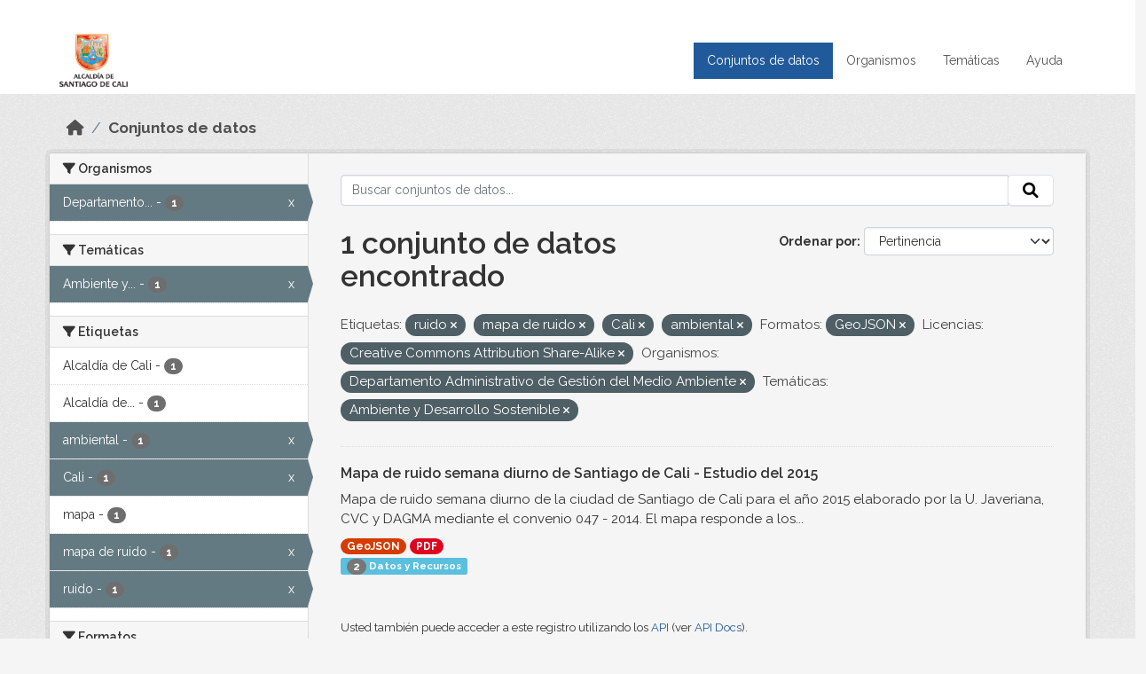

--- FILE ---
content_type: text/html; charset=utf-8
request_url: https://datos.cali.gov.co/dataset?tags=ruido&res_format=GeoJSON&tags=mapa+de+ruido&license_id=cc-by-sa&organization=departamento-administrativo-de-gestion-del-medio-ambiente&tags=Cali&tags=ambiental&groups=ambiente-y-desarrollo-sostenible
body_size: 46306
content:
<!DOCTYPE html>
<!--[if IE 9]> <html lang="es" class="ie9"> <![endif]-->
<!--[if gt IE 8]><!--> <html lang="es"  > <!--<![endif]-->
  <head>
    <meta charset="utf-8" />
      <meta name="csrf_field_name" content="_csrf_token" />
      <meta name="_csrf_token" content="IjVlYjBmYjRiMzVmZDI2NTA3MDI1OTAxOGI5MzIwYTliNGQ5MTAxNDYi.aXPjHw.nDht6Rc481YNXK7veE3aJpgE6GY" />

      <meta name="generator" content="ckan 2.10.4" />
      <meta name="viewport" content="width=device-width, initial-scale=1.0">
    <title>Conjunto de datos - Datos Abiertos Cali</title>

    
    
    <link rel="shortcut icon" href="/img/favicon.ico" />
    
    
        <!-- Google tag (gtag.js) -->
<script async src="https://www.googletagmanager.com/gtag/js?id=G-2GPXESL37B"></script>
<script>
 window.dataLayer = window.dataLayer || [];
 function gtag(){dataLayer.push(arguments);}

 gtag('set', 'linker', );
 gtag('js', new Date());

 gtag('config', 'G-2GPXESL37B', {
     anonymize_ip: true,
     linker: {
         domains: []
     }
 });
</script>
    

  
  
      
      
      
    
  
  

  


    
      
      
    

    
    <link href="/webassets/base/1c87a999_main.css" rel="stylesheet"/>
<link href="/webassets/webassets-external/57f7216b780409588d6765cfa4db3c8a_custom.css" rel="stylesheet"/>
<link href="/css/rating.css" rel="stylesheet"/>
<link href="/webassets/ckanext-activity/6ac15be0_activity.css" rel="stylesheet"/>
    
  </head>

  
  <body data-site-root="https://datos.cali.gov.co/" data-locale-root="https://datos.cali.gov.co/" >

    
    <div class="visually-hidden-focusable"><a href="#content">Skip to main content</a></div>
  

  
    

<header class="account-masthead">
  <div class="container">
    
    
    
  </div>
</header>

<header class="navbar navbar-expand-lg navbar-static-top masthead">
    
  <div class="container">
    <div class="row row-cols-md-2 w-100">
      <hgroup class="header-image navbar-left col">
        
        <a class="logo" href="/">
        <!--
          <img class="image-header" src="/img/lema-alcaldia-cali.png" alt="Datos Abiertos - Alcaldía de Santiago de Cali"
              title="Alcaldía de Santiago de Cali">
        -->
          <img class="image-header" src="/img/logo-alcaldia-cali.png" alt="Datos Abiertos - Alcaldía de Santiago de Cali"
              title="Alcaldía de Santiago de Cali">
          <span class="title-header sr-only">Datos Abiertos</span>
        </a>
        
      </hgroup>
      <di class="col text-end">
        <button class="navbar-toggler" type="button" data-bs-toggle="collapse" data-bs-target="#navbarSupportedContent" aria-controls="navbarSupportedContent" aria-expanded="false" aria-label="Toggle navigation">
          <span class="navbar-toggler-icon"></span>
        </button>
      </div>
      <!-- <div class="navbar-right">
        <button data-target="#main-navigation-toggle" data-toggle="collapse" class="navbar-toggle collapsed"
                type="button">
          <span class="fa fa-bars"></span>
        </button>
      </div> -->

      <div class="collapse navbar-collapse col justify-content-end" id="main-navigation-toggle">
        
        <nav class="section navigation">
          <ul class="navbar-nav me-auto mb-2 mb-lg-0">
            
            <li class="active"><a href="/dataset/">Conjuntos de datos</a></li><li><a href="/organization/">Organismos</a></li><li><a href="/group/">Temáticas</a></li><li><a href="/pages/ayuda">Ayuda</a></li>
            
          </ul>
        </nav>
         
        
        
      </div>
    </div>
  </div>
</header>

  
    <div class="main">
      <div id="content" class="container">
        
          
            <div class="flash-messages">
              
                
              
            </div>
          

          
            <div class="toolbar" role="navigation" aria-label="Miga de pan">
              
                
                  <ol class="breadcrumb">
                    
<li class="home"><a href="/" aria-label="Inicio"><i class="fa fa-home"></i><span> Inicio</span></a></li>
                    
  <li class="active"><a href="/dataset/">Conjuntos de datos</a></li>

                  </ol>
                
              
            </div>
          

          <div class="row wrapper">
            
            
            

            
              <aside class="secondary col-md-3">
                
                
  <div class="filters">
    <div>
      
        

    
    
	
	    
		<section class="module module-narrow module-shallow">
		    
			<h2 class="module-heading">
			    <i class="fa fa-filter"></i>
			    Organismos
			</h2>
		    
		    
			
			    
				<nav aria-label="Organismos">
				    <ul class="list-unstyled nav nav-simple nav-facet">
					
					    
					    
					    
					    
					    <li class="nav-item  active">
						<a href="/dataset/?tags=ruido&amp;tags=mapa+de+ruido&amp;tags=Cali&amp;tags=ambiental&amp;res_format=GeoJSON&amp;license_id=cc-by-sa&amp;groups=ambiente-y-desarrollo-sostenible" title="Departamento Administrativo de Gestión del Medio Ambiente">
						    <span class="item-label">Departamento...</span>
						    <span class="hidden separator"> - </span>
						    <span class="item-count badge">1</span>
							<span class="facet-close">x</span>
						</a>
					    </li>
					
				    </ul>
				</nav>

				<p class="module-footer">
				    
					
				    
				</p>
			    
			
		    
		</section>
	    
	
    

      
        

    
    
	
	    
		<section class="module module-narrow module-shallow">
		    
			<h2 class="module-heading">
			    <i class="fa fa-filter"></i>
			    Temáticas
			</h2>
		    
		    
			
			    
				<nav aria-label="Temáticas">
				    <ul class="list-unstyled nav nav-simple nav-facet">
					
					    
					    
					    
					    
					    <li class="nav-item  active">
						<a href="/dataset/?tags=ruido&amp;tags=mapa+de+ruido&amp;tags=Cali&amp;tags=ambiental&amp;res_format=GeoJSON&amp;license_id=cc-by-sa&amp;organization=departamento-administrativo-de-gestion-del-medio-ambiente" title="Ambiente y Desarrollo Sostenible">
						    <span class="item-label">Ambiente y...</span>
						    <span class="hidden separator"> - </span>
						    <span class="item-count badge">1</span>
							<span class="facet-close">x</span>
						</a>
					    </li>
					
				    </ul>
				</nav>

				<p class="module-footer">
				    
					
				    
				</p>
			    
			
		    
		</section>
	    
	
    

      
        

    
    
	
	    
		<section class="module module-narrow module-shallow">
		    
			<h2 class="module-heading">
			    <i class="fa fa-filter"></i>
			    Etiquetas
			</h2>
		    
		    
			
			    
				<nav aria-label="Etiquetas">
				    <ul class="list-unstyled nav nav-simple nav-facet">
					
					    
					    
					    
					    
					    <li class="nav-item ">
						<a href="/dataset/?tags=ruido&amp;tags=mapa+de+ruido&amp;tags=Cali&amp;tags=ambiental&amp;res_format=GeoJSON&amp;license_id=cc-by-sa&amp;organization=departamento-administrativo-de-gestion-del-medio-ambiente&amp;groups=ambiente-y-desarrollo-sostenible&amp;tags=Alcald%C3%ADa+de+Cali" title="">
						    <span class="item-label">Alcaldía de Cali</span>
						    <span class="hidden separator"> - </span>
						    <span class="item-count badge">1</span>
							
						</a>
					    </li>
					
					    
					    
					    
					    
					    <li class="nav-item ">
						<a href="/dataset/?tags=ruido&amp;tags=mapa+de+ruido&amp;tags=Cali&amp;tags=ambiental&amp;res_format=GeoJSON&amp;license_id=cc-by-sa&amp;organization=departamento-administrativo-de-gestion-del-medio-ambiente&amp;groups=ambiente-y-desarrollo-sostenible&amp;tags=Alcald%C3%ADa+de+Santiago+de+Cali" title="Alcaldía de Santiago de Cali">
						    <span class="item-label">Alcaldía de...</span>
						    <span class="hidden separator"> - </span>
						    <span class="item-count badge">1</span>
							
						</a>
					    </li>
					
					    
					    
					    
					    
					    <li class="nav-item  active">
						<a href="/dataset/?tags=ruido&amp;tags=mapa+de+ruido&amp;tags=Cali&amp;res_format=GeoJSON&amp;license_id=cc-by-sa&amp;organization=departamento-administrativo-de-gestion-del-medio-ambiente&amp;groups=ambiente-y-desarrollo-sostenible" title="">
						    <span class="item-label">ambiental</span>
						    <span class="hidden separator"> - </span>
						    <span class="item-count badge">1</span>
							<span class="facet-close">x</span>
						</a>
					    </li>
					
					    
					    
					    
					    
					    <li class="nav-item  active">
						<a href="/dataset/?tags=ruido&amp;tags=mapa+de+ruido&amp;tags=ambiental&amp;res_format=GeoJSON&amp;license_id=cc-by-sa&amp;organization=departamento-administrativo-de-gestion-del-medio-ambiente&amp;groups=ambiente-y-desarrollo-sostenible" title="">
						    <span class="item-label">Cali</span>
						    <span class="hidden separator"> - </span>
						    <span class="item-count badge">1</span>
							<span class="facet-close">x</span>
						</a>
					    </li>
					
					    
					    
					    
					    
					    <li class="nav-item ">
						<a href="/dataset/?tags=ruido&amp;tags=mapa+de+ruido&amp;tags=Cali&amp;tags=ambiental&amp;res_format=GeoJSON&amp;license_id=cc-by-sa&amp;organization=departamento-administrativo-de-gestion-del-medio-ambiente&amp;groups=ambiente-y-desarrollo-sostenible&amp;tags=mapa" title="">
						    <span class="item-label">mapa</span>
						    <span class="hidden separator"> - </span>
						    <span class="item-count badge">1</span>
							
						</a>
					    </li>
					
					    
					    
					    
					    
					    <li class="nav-item  active">
						<a href="/dataset/?tags=ruido&amp;tags=Cali&amp;tags=ambiental&amp;res_format=GeoJSON&amp;license_id=cc-by-sa&amp;organization=departamento-administrativo-de-gestion-del-medio-ambiente&amp;groups=ambiente-y-desarrollo-sostenible" title="">
						    <span class="item-label">mapa de ruido</span>
						    <span class="hidden separator"> - </span>
						    <span class="item-count badge">1</span>
							<span class="facet-close">x</span>
						</a>
					    </li>
					
					    
					    
					    
					    
					    <li class="nav-item  active">
						<a href="/dataset/?tags=mapa+de+ruido&amp;tags=Cali&amp;tags=ambiental&amp;res_format=GeoJSON&amp;license_id=cc-by-sa&amp;organization=departamento-administrativo-de-gestion-del-medio-ambiente&amp;groups=ambiente-y-desarrollo-sostenible" title="">
						    <span class="item-label">ruido</span>
						    <span class="hidden separator"> - </span>
						    <span class="item-count badge">1</span>
							<span class="facet-close">x</span>
						</a>
					    </li>
					
				    </ul>
				</nav>

				<p class="module-footer">
				    
					
				    
				</p>
			    
			
		    
		</section>
	    
	
    

      
        

    
    
	
	    
		<section class="module module-narrow module-shallow">
		    
			<h2 class="module-heading">
			    <i class="fa fa-filter"></i>
			    Formatos
			</h2>
		    
		    
			
			    
				<nav aria-label="Formatos">
				    <ul class="list-unstyled nav nav-simple nav-facet">
					
					    
					    
					    
					    
					    <li class="nav-item  active">
						<a href="/dataset/?tags=ruido&amp;tags=mapa+de+ruido&amp;tags=Cali&amp;tags=ambiental&amp;license_id=cc-by-sa&amp;organization=departamento-administrativo-de-gestion-del-medio-ambiente&amp;groups=ambiente-y-desarrollo-sostenible" title="">
						    <span class="item-label">GeoJSON</span>
						    <span class="hidden separator"> - </span>
						    <span class="item-count badge">1</span>
							<span class="facet-close">x</span>
						</a>
					    </li>
					
					    
					    
					    
					    
					    <li class="nav-item ">
						<a href="/dataset/?tags=ruido&amp;tags=mapa+de+ruido&amp;tags=Cali&amp;tags=ambiental&amp;res_format=GeoJSON&amp;license_id=cc-by-sa&amp;organization=departamento-administrativo-de-gestion-del-medio-ambiente&amp;groups=ambiente-y-desarrollo-sostenible&amp;res_format=PDF" title="">
						    <span class="item-label">PDF</span>
						    <span class="hidden separator"> - </span>
						    <span class="item-count badge">1</span>
							
						</a>
					    </li>
					
				    </ul>
				</nav>

				<p class="module-footer">
				    
					
				    
				</p>
			    
			
		    
		</section>
	    
	
    

      
        

    
    
	
	    
		<section class="module module-narrow module-shallow">
		    
			<h2 class="module-heading">
			    <i class="fa fa-filter"></i>
			    Licencias
			</h2>
		    
		    
			
			    
				<nav aria-label="Licencias">
				    <ul class="list-unstyled nav nav-simple nav-facet">
					
					    
					    
					    
					    
					    <li class="nav-item  active">
						<a href="/dataset/?tags=ruido&amp;tags=mapa+de+ruido&amp;tags=Cali&amp;tags=ambiental&amp;res_format=GeoJSON&amp;organization=departamento-administrativo-de-gestion-del-medio-ambiente&amp;groups=ambiente-y-desarrollo-sostenible" title="Creative Commons Attribution Share-Alike">
						    <span class="item-label">Creative Commons...</span>
						    <span class="hidden separator"> - </span>
						    <span class="item-count badge">1</span>
							<span class="facet-close">x</span>
						</a>
					    </li>
					
				    </ul>
				</nav>

				<p class="module-footer">
				    
					
				    
				</p>
			    
			
		    
		</section>
	    
	
    

      
    </div>
    <a class="close no-text hide-filters"><i class="fa fa-times-circle"></i><span class="text">close</span></a>
  </div>

              </aside>
            

            
              <div class="primary col-md-9 col-xs-12" role="main">
                
                
  <section class="module">
    <div class="module-content">
      
        
      
      
    
    
    







<form id="dataset-search-form" class="search-form" method="get" data-module="select-switch">

  
    <div class="input-group search-input-group">
      <input aria-label="Buscar conjuntos de datos..." id="field-giant-search" type="text" class="form-control input-lg" name="q" value="" autocomplete="off" placeholder="Buscar conjuntos de datos...">
      
      <span class="input-group-btn">
        <button class="btn btn-default btn-lg" type="submit" value="search" aria-label="Enviar">
          <i class="fa fa-search"></i>
        </button>
      </span>
      
    </div>
  

  
    <span>






<input type="hidden" name="tags" value="ruido" />





<input type="hidden" name="tags" value="mapa de ruido" />





<input type="hidden" name="tags" value="Cali" />





<input type="hidden" name="tags" value="ambiental" />





<input type="hidden" name="res_format" value="GeoJSON" />





<input type="hidden" name="license_id" value="cc-by-sa" />





<input type="hidden" name="organization" value="departamento-administrativo-de-gestion-del-medio-ambiente" />





<input type="hidden" name="groups" value="ambiente-y-desarrollo-sostenible" />



</span>
  

  
    
      <div class="form-group control-order-by">
        <label for="field-order-by">Ordenar por</label>
        <select id="field-order-by" name="sort" class="form-control form-select">
          
            
              <option value="score desc, metadata_modified desc" selected="selected">Pertinencia</option>
            
          
            
              <option value="title_string asc">Nombre Ascendente</option>
            
          
            
              <option value="title_string desc">Nombre Descendente</option>
            
          
            
          
            
          
            
              <option value="metadata_modified desc">Última modificación</option>
            
          
            
          
        </select>
        
        <button class="btn btn-default js-hide" type="submit">Ir</button>
        
      </div>
    
  

  
    
      <h1>

  
  
  
  

1 conjunto de datos encontrado</h1>
    
  

  
    
      <p class="filter-list">
        
          
          <span class="facet">Etiquetas:</span>
          
            <span class="filtered pill">ruido
              <a href="/dataset/?tags=mapa+de+ruido&amp;tags=Cali&amp;tags=ambiental&amp;res_format=GeoJSON&amp;license_id=cc-by-sa&amp;organization=departamento-administrativo-de-gestion-del-medio-ambiente&amp;groups=ambiente-y-desarrollo-sostenible" class="remove" title="Quitar"><i class="fa fa-times"></i></a>
            </span>
          
            <span class="filtered pill">mapa de ruido
              <a href="/dataset/?tags=ruido&amp;tags=Cali&amp;tags=ambiental&amp;res_format=GeoJSON&amp;license_id=cc-by-sa&amp;organization=departamento-administrativo-de-gestion-del-medio-ambiente&amp;groups=ambiente-y-desarrollo-sostenible" class="remove" title="Quitar"><i class="fa fa-times"></i></a>
            </span>
          
            <span class="filtered pill">Cali
              <a href="/dataset/?tags=ruido&amp;tags=mapa+de+ruido&amp;tags=ambiental&amp;res_format=GeoJSON&amp;license_id=cc-by-sa&amp;organization=departamento-administrativo-de-gestion-del-medio-ambiente&amp;groups=ambiente-y-desarrollo-sostenible" class="remove" title="Quitar"><i class="fa fa-times"></i></a>
            </span>
          
            <span class="filtered pill">ambiental
              <a href="/dataset/?tags=ruido&amp;tags=mapa+de+ruido&amp;tags=Cali&amp;res_format=GeoJSON&amp;license_id=cc-by-sa&amp;organization=departamento-administrativo-de-gestion-del-medio-ambiente&amp;groups=ambiente-y-desarrollo-sostenible" class="remove" title="Quitar"><i class="fa fa-times"></i></a>
            </span>
          
        
          
          <span class="facet">Formatos:</span>
          
            <span class="filtered pill">GeoJSON
              <a href="/dataset/?tags=ruido&amp;tags=mapa+de+ruido&amp;tags=Cali&amp;tags=ambiental&amp;license_id=cc-by-sa&amp;organization=departamento-administrativo-de-gestion-del-medio-ambiente&amp;groups=ambiente-y-desarrollo-sostenible" class="remove" title="Quitar"><i class="fa fa-times"></i></a>
            </span>
          
        
          
          <span class="facet">Licencias:</span>
          
            <span class="filtered pill">Creative Commons Attribution Share-Alike
              <a href="/dataset/?tags=ruido&amp;tags=mapa+de+ruido&amp;tags=Cali&amp;tags=ambiental&amp;res_format=GeoJSON&amp;organization=departamento-administrativo-de-gestion-del-medio-ambiente&amp;groups=ambiente-y-desarrollo-sostenible" class="remove" title="Quitar"><i class="fa fa-times"></i></a>
            </span>
          
        
          
          <span class="facet">Organismos:</span>
          
            <span class="filtered pill">Departamento Administrativo de Gestión del Medio Ambiente
              <a href="/dataset/?tags=ruido&amp;tags=mapa+de+ruido&amp;tags=Cali&amp;tags=ambiental&amp;res_format=GeoJSON&amp;license_id=cc-by-sa&amp;groups=ambiente-y-desarrollo-sostenible" class="remove" title="Quitar"><i class="fa fa-times"></i></a>
            </span>
          
        
          
          <span class="facet">Temáticas:</span>
          
            <span class="filtered pill">Ambiente y Desarrollo Sostenible
              <a href="/dataset/?tags=ruido&amp;tags=mapa+de+ruido&amp;tags=Cali&amp;tags=ambiental&amp;res_format=GeoJSON&amp;license_id=cc-by-sa&amp;organization=departamento-administrativo-de-gestion-del-medio-ambiente" class="remove" title="Quitar"><i class="fa fa-times"></i></a>
            </span>
          
        
      </p>
      <a class="show-filters btn btn-default">Filtrar Resultados</a>
    
  

</form>





      
        

  
    <ul class="dataset-list list-unstyled">
    	
	      
	        






  <li class="dataset-item">
    

      <div class="dataset-content">
        
          <h2 class="dataset-heading">
            
              
            
            
<a href="/dataset/mapa-de-ruido-semana-diurno-de-santiago-de-cali-ano-2015" title="Mapa de ruido semana diurno de Santiago de Cali - Estudio del 2015">
  Mapa de ruido semana diurno de Santiago de Cali - Estudio del 2015
</a>

            
              
              
            
          </h2>
        
        
          
            <div>Mapa de ruido semana diurno de la ciudad de Santiago de Cali para el año 2015 elaborado por la U. Javeriana, CVC y DAGMA mediante el convenio 047 - 2014. El mapa responde a los...</div>
          
        
      </div>
      
        
          
            <ul class="dataset-resources list-unstyled">
              
                
                <li>
                  <a href="/dataset/mapa-de-ruido-semana-diurno-de-santiago-de-cali-ano-2015" class="badge badge-default" data-format="geojson">GeoJSON</a>
                </li>
                
                <li>
                  <a href="/dataset/mapa-de-ruido-semana-diurno-de-santiago-de-cali-ano-2015" class="badge badge-default" data-format="pdf">PDF</a>
                </li>
                
              
            </ul>
          
        
      
    
<div class="label label-info">
  <span class="item-count badge">2</span> Datos y Recursos
</div>

  </li>

	      
	    
    </ul>
  

      
    </div>

    
      
    
  </section>

  
    <section class="module">
      <div class="module-content">
        
          <small>
            
            
            
          Usted también puede acceder a este registro utilizando los <a href="/api/3">API</a> (ver <a href="http://docs.ckan.org/en/2.10/api/">API Docs</a>).
          </small>
        
      </div>
    </section>
  

              </div>
            
          </div>
        
      </div>
    </div>
  
    <footer class="site-footer">
  <div class="container">
    <div class="row">
      <div class="contact col-md-12 wow fadeInUp animated">
        <h2 class="title-section">Contáctenos</h2>
        <div class="row">
          <div class="info-container col-md-6">
            <div class="info place">
              <span>Dirección:</span> Centro Administrativo Municipal (CAM) Avenida 2 Norte #10 - 70. Cali - Valle del
              Cauca - Colombia.
            </div>
            <div class="info clock">
              <span>Horario atención:</span> lunes a viernes de 8 am a 12 pm y de 2 pm a 5 pm.
            </div>
            <div class="info clock">
              <a href="http://www.cali.gov.co/publicaciones/43/oficina_de_atencin_al_ciudadano/"> Atención al
                ciudadano </a>
            </div>
            <div class="info directory">
              <a href="http://www.cali.gov.co/directorio/">Directorio dependencias</a>
            </div>
          </div>
          <div class="info-container col-md-6 wow fadeInUp animated">
            <div class="info phone">
              <span>Linea Nacional:</span> 01 8000 222 195
            </div>
            <div class="info phone">
              <span>Lineas Locales:</span> 195 - (57+2) 887 9020
            </div>
            <div class="info email">
              <span>Email:</span> <a href="mailto:contactenos@cali.gov.co" title="Alcaldía de Santiago de Cali">contactenos@cali.gov.co</a>
            </div>
            <div class="info email">
              <span>Notificaciones Judiciales:</span> <a href="mailto:notificacionesjudiciales@cali.gov.co"
                                                        title="Alcaldía de Santiago de Cali">notificacionesjudiciales@cali.gov.co</a>
            </div>
          </div>
        </div> <!-- FIN ROW -->
      </div>
    </div> <!-- FIN ROW -->
  </div>

  <div class="copyright">
    <div class="container">
      
      <div class="row">
        <div class="col-md-8 footer-links">
          
          <ul class="list-unstyled">
            
            <li><a href="/about">Acerca de Datos Abiertos Cali</a>
            </li>
            
          </ul>
          <ul class="list-unstyled">
            
            
            <li><a href="http://docs.ckan.org/en/2.10/api/">API CKAN</a></li>
            <li><a href="http://www.ckan.org/">CKAN Association</a></li>
            <li><a href="http://www.opendefinition.org/okd/"><img
                src="/base/images/od_80x15_blue.png" alt="Open Data"></a></li>
            
          </ul>
          
        </div>
        <div class="col-md-4 attribution">
          
          <p><strong>Gestionado con </strong> <a class="hide-text ckan-footer-logo" href="http://ckan.org">CKAN</a>
          <!-- <a class="hide-text nexura-footer-logo" href="http://www.nexura.com/" title="Nexura Internacional">Nexura</a> -->
          </p>
          
          
          
<form class="lang-select" action="/util/redirect" data-module="select-switch" method="POST">
  
<input type="hidden" name="_csrf_token" value="IjVlYjBmYjRiMzVmZDI2NTA3MDI1OTAxOGI5MzIwYTliNGQ5MTAxNDYi.aXPjHw.nDht6Rc481YNXK7veE3aJpgE6GY"/> 
  <div class="form-group">
    <label for="field-lang-select">Idioma</label>
    <select id="field-lang-select" name="url" data-module="autocomplete" data-module-dropdown-class="lang-dropdown" data-module-container-class="lang-container">
      
        <option value="/es/dataset?tags=ruido&amp;res_format=GeoJSON&amp;tags=mapa+de+ruido&amp;license_id=cc-by-sa&amp;organization=departamento-administrativo-de-gestion-del-medio-ambiente&amp;tags=Cali&amp;tags=ambiental&amp;groups=ambiente-y-desarrollo-sostenible" selected="selected">
          español
        </option>
      
        <option value="/en/dataset?tags=ruido&amp;res_format=GeoJSON&amp;tags=mapa+de+ruido&amp;license_id=cc-by-sa&amp;organization=departamento-administrativo-de-gestion-del-medio-ambiente&amp;tags=Cali&amp;tags=ambiental&amp;groups=ambiente-y-desarrollo-sostenible" >
          English
        </option>
      
        <option value="/pt_BR/dataset?tags=ruido&amp;res_format=GeoJSON&amp;tags=mapa+de+ruido&amp;license_id=cc-by-sa&amp;organization=departamento-administrativo-de-gestion-del-medio-ambiente&amp;tags=Cali&amp;tags=ambiental&amp;groups=ambiente-y-desarrollo-sostenible" >
          português (Brasil)
        </option>
      
        <option value="/ja/dataset?tags=ruido&amp;res_format=GeoJSON&amp;tags=mapa+de+ruido&amp;license_id=cc-by-sa&amp;organization=departamento-administrativo-de-gestion-del-medio-ambiente&amp;tags=Cali&amp;tags=ambiental&amp;groups=ambiente-y-desarrollo-sostenible" >
          日本語
        </option>
      
        <option value="/it/dataset?tags=ruido&amp;res_format=GeoJSON&amp;tags=mapa+de+ruido&amp;license_id=cc-by-sa&amp;organization=departamento-administrativo-de-gestion-del-medio-ambiente&amp;tags=Cali&amp;tags=ambiental&amp;groups=ambiente-y-desarrollo-sostenible" >
          italiano
        </option>
      
        <option value="/cs_CZ/dataset?tags=ruido&amp;res_format=GeoJSON&amp;tags=mapa+de+ruido&amp;license_id=cc-by-sa&amp;organization=departamento-administrativo-de-gestion-del-medio-ambiente&amp;tags=Cali&amp;tags=ambiental&amp;groups=ambiente-y-desarrollo-sostenible" >
          čeština (Česko)
        </option>
      
        <option value="/ca/dataset?tags=ruido&amp;res_format=GeoJSON&amp;tags=mapa+de+ruido&amp;license_id=cc-by-sa&amp;organization=departamento-administrativo-de-gestion-del-medio-ambiente&amp;tags=Cali&amp;tags=ambiental&amp;groups=ambiente-y-desarrollo-sostenible" >
          català
        </option>
      
        <option value="/fr/dataset?tags=ruido&amp;res_format=GeoJSON&amp;tags=mapa+de+ruido&amp;license_id=cc-by-sa&amp;organization=departamento-administrativo-de-gestion-del-medio-ambiente&amp;tags=Cali&amp;tags=ambiental&amp;groups=ambiente-y-desarrollo-sostenible" >
          français
        </option>
      
        <option value="/el/dataset?tags=ruido&amp;res_format=GeoJSON&amp;tags=mapa+de+ruido&amp;license_id=cc-by-sa&amp;organization=departamento-administrativo-de-gestion-del-medio-ambiente&amp;tags=Cali&amp;tags=ambiental&amp;groups=ambiente-y-desarrollo-sostenible" >
          Ελληνικά
        </option>
      
        <option value="/sv/dataset?tags=ruido&amp;res_format=GeoJSON&amp;tags=mapa+de+ruido&amp;license_id=cc-by-sa&amp;organization=departamento-administrativo-de-gestion-del-medio-ambiente&amp;tags=Cali&amp;tags=ambiental&amp;groups=ambiente-y-desarrollo-sostenible" >
          svenska
        </option>
      
        <option value="/sr/dataset?tags=ruido&amp;res_format=GeoJSON&amp;tags=mapa+de+ruido&amp;license_id=cc-by-sa&amp;organization=departamento-administrativo-de-gestion-del-medio-ambiente&amp;tags=Cali&amp;tags=ambiental&amp;groups=ambiente-y-desarrollo-sostenible" >
          српски
        </option>
      
        <option value="/no/dataset?tags=ruido&amp;res_format=GeoJSON&amp;tags=mapa+de+ruido&amp;license_id=cc-by-sa&amp;organization=departamento-administrativo-de-gestion-del-medio-ambiente&amp;tags=Cali&amp;tags=ambiental&amp;groups=ambiente-y-desarrollo-sostenible" >
          norsk
        </option>
      
        <option value="/sk/dataset?tags=ruido&amp;res_format=GeoJSON&amp;tags=mapa+de+ruido&amp;license_id=cc-by-sa&amp;organization=departamento-administrativo-de-gestion-del-medio-ambiente&amp;tags=Cali&amp;tags=ambiental&amp;groups=ambiente-y-desarrollo-sostenible" >
          slovenčina
        </option>
      
        <option value="/fi/dataset?tags=ruido&amp;res_format=GeoJSON&amp;tags=mapa+de+ruido&amp;license_id=cc-by-sa&amp;organization=departamento-administrativo-de-gestion-del-medio-ambiente&amp;tags=Cali&amp;tags=ambiental&amp;groups=ambiente-y-desarrollo-sostenible" >
          suomi
        </option>
      
        <option value="/ru/dataset?tags=ruido&amp;res_format=GeoJSON&amp;tags=mapa+de+ruido&amp;license_id=cc-by-sa&amp;organization=departamento-administrativo-de-gestion-del-medio-ambiente&amp;tags=Cali&amp;tags=ambiental&amp;groups=ambiente-y-desarrollo-sostenible" >
          русский
        </option>
      
        <option value="/de/dataset?tags=ruido&amp;res_format=GeoJSON&amp;tags=mapa+de+ruido&amp;license_id=cc-by-sa&amp;organization=departamento-administrativo-de-gestion-del-medio-ambiente&amp;tags=Cali&amp;tags=ambiental&amp;groups=ambiente-y-desarrollo-sostenible" >
          Deutsch
        </option>
      
        <option value="/pl/dataset?tags=ruido&amp;res_format=GeoJSON&amp;tags=mapa+de+ruido&amp;license_id=cc-by-sa&amp;organization=departamento-administrativo-de-gestion-del-medio-ambiente&amp;tags=Cali&amp;tags=ambiental&amp;groups=ambiente-y-desarrollo-sostenible" >
          polski
        </option>
      
        <option value="/nl/dataset?tags=ruido&amp;res_format=GeoJSON&amp;tags=mapa+de+ruido&amp;license_id=cc-by-sa&amp;organization=departamento-administrativo-de-gestion-del-medio-ambiente&amp;tags=Cali&amp;tags=ambiental&amp;groups=ambiente-y-desarrollo-sostenible" >
          Nederlands
        </option>
      
        <option value="/bg/dataset?tags=ruido&amp;res_format=GeoJSON&amp;tags=mapa+de+ruido&amp;license_id=cc-by-sa&amp;organization=departamento-administrativo-de-gestion-del-medio-ambiente&amp;tags=Cali&amp;tags=ambiental&amp;groups=ambiente-y-desarrollo-sostenible" >
          български
        </option>
      
        <option value="/ko_KR/dataset?tags=ruido&amp;res_format=GeoJSON&amp;tags=mapa+de+ruido&amp;license_id=cc-by-sa&amp;organization=departamento-administrativo-de-gestion-del-medio-ambiente&amp;tags=Cali&amp;tags=ambiental&amp;groups=ambiente-y-desarrollo-sostenible" >
          한국어 (대한민국)
        </option>
      
        <option value="/hu/dataset?tags=ruido&amp;res_format=GeoJSON&amp;tags=mapa+de+ruido&amp;license_id=cc-by-sa&amp;organization=departamento-administrativo-de-gestion-del-medio-ambiente&amp;tags=Cali&amp;tags=ambiental&amp;groups=ambiente-y-desarrollo-sostenible" >
          magyar
        </option>
      
        <option value="/sl/dataset?tags=ruido&amp;res_format=GeoJSON&amp;tags=mapa+de+ruido&amp;license_id=cc-by-sa&amp;organization=departamento-administrativo-de-gestion-del-medio-ambiente&amp;tags=Cali&amp;tags=ambiental&amp;groups=ambiente-y-desarrollo-sostenible" >
          slovenščina
        </option>
      
        <option value="/lv/dataset?tags=ruido&amp;res_format=GeoJSON&amp;tags=mapa+de+ruido&amp;license_id=cc-by-sa&amp;organization=departamento-administrativo-de-gestion-del-medio-ambiente&amp;tags=Cali&amp;tags=ambiental&amp;groups=ambiente-y-desarrollo-sostenible" >
          latviešu
        </option>
      
        <option value="/id/dataset?tags=ruido&amp;res_format=GeoJSON&amp;tags=mapa+de+ruido&amp;license_id=cc-by-sa&amp;organization=departamento-administrativo-de-gestion-del-medio-ambiente&amp;tags=Cali&amp;tags=ambiental&amp;groups=ambiente-y-desarrollo-sostenible" >
          Indonesia
        </option>
      
        <option value="/ro/dataset?tags=ruido&amp;res_format=GeoJSON&amp;tags=mapa+de+ruido&amp;license_id=cc-by-sa&amp;organization=departamento-administrativo-de-gestion-del-medio-ambiente&amp;tags=Cali&amp;tags=ambiental&amp;groups=ambiente-y-desarrollo-sostenible" >
          română
        </option>
      
        <option value="/lt/dataset?tags=ruido&amp;res_format=GeoJSON&amp;tags=mapa+de+ruido&amp;license_id=cc-by-sa&amp;organization=departamento-administrativo-de-gestion-del-medio-ambiente&amp;tags=Cali&amp;tags=ambiental&amp;groups=ambiente-y-desarrollo-sostenible" >
          lietuvių
        </option>
      
        <option value="/bs/dataset?tags=ruido&amp;res_format=GeoJSON&amp;tags=mapa+de+ruido&amp;license_id=cc-by-sa&amp;organization=departamento-administrativo-de-gestion-del-medio-ambiente&amp;tags=Cali&amp;tags=ambiental&amp;groups=ambiente-y-desarrollo-sostenible" >
          bosanski
        </option>
      
        <option value="/hr/dataset?tags=ruido&amp;res_format=GeoJSON&amp;tags=mapa+de+ruido&amp;license_id=cc-by-sa&amp;organization=departamento-administrativo-de-gestion-del-medio-ambiente&amp;tags=Cali&amp;tags=ambiental&amp;groups=ambiente-y-desarrollo-sostenible" >
          hrvatski
        </option>
      
        <option value="/gl/dataset?tags=ruido&amp;res_format=GeoJSON&amp;tags=mapa+de+ruido&amp;license_id=cc-by-sa&amp;organization=departamento-administrativo-de-gestion-del-medio-ambiente&amp;tags=Cali&amp;tags=ambiental&amp;groups=ambiente-y-desarrollo-sostenible" >
          galego
        </option>
      
        <option value="/tl/dataset?tags=ruido&amp;res_format=GeoJSON&amp;tags=mapa+de+ruido&amp;license_id=cc-by-sa&amp;organization=departamento-administrativo-de-gestion-del-medio-ambiente&amp;tags=Cali&amp;tags=ambiental&amp;groups=ambiente-y-desarrollo-sostenible" >
          Filipino (Pilipinas)
        </option>
      
        <option value="/is/dataset?tags=ruido&amp;res_format=GeoJSON&amp;tags=mapa+de+ruido&amp;license_id=cc-by-sa&amp;organization=departamento-administrativo-de-gestion-del-medio-ambiente&amp;tags=Cali&amp;tags=ambiental&amp;groups=ambiente-y-desarrollo-sostenible" >
          íslenska
        </option>
      
        <option value="/zh_Hans_CN/dataset?tags=ruido&amp;res_format=GeoJSON&amp;tags=mapa+de+ruido&amp;license_id=cc-by-sa&amp;organization=departamento-administrativo-de-gestion-del-medio-ambiente&amp;tags=Cali&amp;tags=ambiental&amp;groups=ambiente-y-desarrollo-sostenible" >
          中文 (简体, 中国)
        </option>
      
        <option value="/he/dataset?tags=ruido&amp;res_format=GeoJSON&amp;tags=mapa+de+ruido&amp;license_id=cc-by-sa&amp;organization=departamento-administrativo-de-gestion-del-medio-ambiente&amp;tags=Cali&amp;tags=ambiental&amp;groups=ambiente-y-desarrollo-sostenible" >
          עברית
        </option>
      
        <option value="/th/dataset?tags=ruido&amp;res_format=GeoJSON&amp;tags=mapa+de+ruido&amp;license_id=cc-by-sa&amp;organization=departamento-administrativo-de-gestion-del-medio-ambiente&amp;tags=Cali&amp;tags=ambiental&amp;groups=ambiente-y-desarrollo-sostenible" >
          ไทย
        </option>
      
        <option value="/en_AU/dataset?tags=ruido&amp;res_format=GeoJSON&amp;tags=mapa+de+ruido&amp;license_id=cc-by-sa&amp;organization=departamento-administrativo-de-gestion-del-medio-ambiente&amp;tags=Cali&amp;tags=ambiental&amp;groups=ambiente-y-desarrollo-sostenible" >
          English (Australia)
        </option>
      
        <option value="/es_AR/dataset?tags=ruido&amp;res_format=GeoJSON&amp;tags=mapa+de+ruido&amp;license_id=cc-by-sa&amp;organization=departamento-administrativo-de-gestion-del-medio-ambiente&amp;tags=Cali&amp;tags=ambiental&amp;groups=ambiente-y-desarrollo-sostenible" >
          español (Argentina)
        </option>
      
        <option value="/mn_MN/dataset?tags=ruido&amp;res_format=GeoJSON&amp;tags=mapa+de+ruido&amp;license_id=cc-by-sa&amp;organization=departamento-administrativo-de-gestion-del-medio-ambiente&amp;tags=Cali&amp;tags=ambiental&amp;groups=ambiente-y-desarrollo-sostenible" >
          монгол (Монгол)
        </option>
      
        <option value="/da_DK/dataset?tags=ruido&amp;res_format=GeoJSON&amp;tags=mapa+de+ruido&amp;license_id=cc-by-sa&amp;organization=departamento-administrativo-de-gestion-del-medio-ambiente&amp;tags=Cali&amp;tags=ambiental&amp;groups=ambiente-y-desarrollo-sostenible" >
          dansk (Danmark)
        </option>
      
        <option value="/en_GB/dataset?tags=ruido&amp;res_format=GeoJSON&amp;tags=mapa+de+ruido&amp;license_id=cc-by-sa&amp;organization=departamento-administrativo-de-gestion-del-medio-ambiente&amp;tags=Cali&amp;tags=ambiental&amp;groups=ambiente-y-desarrollo-sostenible" >
          English (United Kingdom)
        </option>
      
        <option value="/nb_NO/dataset?tags=ruido&amp;res_format=GeoJSON&amp;tags=mapa+de+ruido&amp;license_id=cc-by-sa&amp;organization=departamento-administrativo-de-gestion-del-medio-ambiente&amp;tags=Cali&amp;tags=ambiental&amp;groups=ambiente-y-desarrollo-sostenible" >
          norsk bokmål (Norge)
        </option>
      
        <option value="/am/dataset?tags=ruido&amp;res_format=GeoJSON&amp;tags=mapa+de+ruido&amp;license_id=cc-by-sa&amp;organization=departamento-administrativo-de-gestion-del-medio-ambiente&amp;tags=Cali&amp;tags=ambiental&amp;groups=ambiente-y-desarrollo-sostenible" >
          አማርኛ
        </option>
      
        <option value="/pt_PT/dataset?tags=ruido&amp;res_format=GeoJSON&amp;tags=mapa+de+ruido&amp;license_id=cc-by-sa&amp;organization=departamento-administrativo-de-gestion-del-medio-ambiente&amp;tags=Cali&amp;tags=ambiental&amp;groups=ambiente-y-desarrollo-sostenible" >
          português (Portugal)
        </option>
      
        <option value="/mk/dataset?tags=ruido&amp;res_format=GeoJSON&amp;tags=mapa+de+ruido&amp;license_id=cc-by-sa&amp;organization=departamento-administrativo-de-gestion-del-medio-ambiente&amp;tags=Cali&amp;tags=ambiental&amp;groups=ambiente-y-desarrollo-sostenible" >
          македонски
        </option>
      
        <option value="/my_MM/dataset?tags=ruido&amp;res_format=GeoJSON&amp;tags=mapa+de+ruido&amp;license_id=cc-by-sa&amp;organization=departamento-administrativo-de-gestion-del-medio-ambiente&amp;tags=Cali&amp;tags=ambiental&amp;groups=ambiente-y-desarrollo-sostenible" >
          မြန်မာ (မြန်မာ)
        </option>
      
        <option value="/sq/dataset?tags=ruido&amp;res_format=GeoJSON&amp;tags=mapa+de+ruido&amp;license_id=cc-by-sa&amp;organization=departamento-administrativo-de-gestion-del-medio-ambiente&amp;tags=Cali&amp;tags=ambiental&amp;groups=ambiente-y-desarrollo-sostenible" >
          shqip
        </option>
      
        <option value="/fa_IR/dataset?tags=ruido&amp;res_format=GeoJSON&amp;tags=mapa+de+ruido&amp;license_id=cc-by-sa&amp;organization=departamento-administrativo-de-gestion-del-medio-ambiente&amp;tags=Cali&amp;tags=ambiental&amp;groups=ambiente-y-desarrollo-sostenible" >
          فارسی (ایران)
        </option>
      
        <option value="/tr/dataset?tags=ruido&amp;res_format=GeoJSON&amp;tags=mapa+de+ruido&amp;license_id=cc-by-sa&amp;organization=departamento-administrativo-de-gestion-del-medio-ambiente&amp;tags=Cali&amp;tags=ambiental&amp;groups=ambiente-y-desarrollo-sostenible" >
          Türkçe
        </option>
      
        <option value="/sr_Latn/dataset?tags=ruido&amp;res_format=GeoJSON&amp;tags=mapa+de+ruido&amp;license_id=cc-by-sa&amp;organization=departamento-administrativo-de-gestion-del-medio-ambiente&amp;tags=Cali&amp;tags=ambiental&amp;groups=ambiente-y-desarrollo-sostenible" >
          srpski (latinica)
        </option>
      
        <option value="/uk/dataset?tags=ruido&amp;res_format=GeoJSON&amp;tags=mapa+de+ruido&amp;license_id=cc-by-sa&amp;organization=departamento-administrativo-de-gestion-del-medio-ambiente&amp;tags=Cali&amp;tags=ambiental&amp;groups=ambiente-y-desarrollo-sostenible" >
          українська
        </option>
      
        <option value="/km/dataset?tags=ruido&amp;res_format=GeoJSON&amp;tags=mapa+de+ruido&amp;license_id=cc-by-sa&amp;organization=departamento-administrativo-de-gestion-del-medio-ambiente&amp;tags=Cali&amp;tags=ambiental&amp;groups=ambiente-y-desarrollo-sostenible" >
          ខ្មែរ
        </option>
      
        <option value="/vi/dataset?tags=ruido&amp;res_format=GeoJSON&amp;tags=mapa+de+ruido&amp;license_id=cc-by-sa&amp;organization=departamento-administrativo-de-gestion-del-medio-ambiente&amp;tags=Cali&amp;tags=ambiental&amp;groups=ambiente-y-desarrollo-sostenible" >
          Tiếng Việt
        </option>
      
        <option value="/ar/dataset?tags=ruido&amp;res_format=GeoJSON&amp;tags=mapa+de+ruido&amp;license_id=cc-by-sa&amp;organization=departamento-administrativo-de-gestion-del-medio-ambiente&amp;tags=Cali&amp;tags=ambiental&amp;groups=ambiente-y-desarrollo-sostenible" >
          العربية
        </option>
      
        <option value="/ne/dataset?tags=ruido&amp;res_format=GeoJSON&amp;tags=mapa+de+ruido&amp;license_id=cc-by-sa&amp;organization=departamento-administrativo-de-gestion-del-medio-ambiente&amp;tags=Cali&amp;tags=ambiental&amp;groups=ambiente-y-desarrollo-sostenible" >
          नेपाली
        </option>
      
        <option value="/zh_Hant_TW/dataset?tags=ruido&amp;res_format=GeoJSON&amp;tags=mapa+de+ruido&amp;license_id=cc-by-sa&amp;organization=departamento-administrativo-de-gestion-del-medio-ambiente&amp;tags=Cali&amp;tags=ambiental&amp;groups=ambiente-y-desarrollo-sostenible" >
          中文 (繁體, 台灣)
        </option>
      
        <option value="/eu/dataset?tags=ruido&amp;res_format=GeoJSON&amp;tags=mapa+de+ruido&amp;license_id=cc-by-sa&amp;organization=departamento-administrativo-de-gestion-del-medio-ambiente&amp;tags=Cali&amp;tags=ambiental&amp;groups=ambiente-y-desarrollo-sostenible" >
          euskara
        </option>
      
        <option value="/uk_UA/dataset?tags=ruido&amp;res_format=GeoJSON&amp;tags=mapa+de+ruido&amp;license_id=cc-by-sa&amp;organization=departamento-administrativo-de-gestion-del-medio-ambiente&amp;tags=Cali&amp;tags=ambiental&amp;groups=ambiente-y-desarrollo-sostenible" >
          українська (Україна)
        </option>
      
    </select>
  </div>
  <button class="btn btn-default d-none " type="submit">Ir</button>
</form>


          
        </div>
      </div>
      
    </div>
  </div> <!-- FIN COPYRIGHT -->

</footer>


<link rel="stylesheet" href="https://calivirtual.net/chat/v22102021/vista/css/estilos_datos.css">
<script src="https://calivirtual.net/chat/v22102021/vista/js/function_datos.js"></script>    

<button class="boton-chat boton-chat-animated" id="boton-chat" onclick="chat_abrir()">
    <img src="https://calivirtual.net/chat/v22102021/vista/img/chat.png" alt="">
</button>

<div class="contenedor-chat" id="contenedor-chat">
    <div class="chat-head">
        <p>Bienvenido al servicio ChatBox de datos abiertos Cali</p>
        <button class="chat-boton-cerrar" onclick="chat_cerrar()">
            <i class="">&times;</i>
        </button>
    </div>

    <div class="chat-body-inicio" id="chat-body"></div>

    <div class="chat-mensaje" id=chat-mensaje>
        <div class="row">
            <div class="col-sm-12">
                <form action="javascript: chat_mensaje()">
                    <div class="form-group">
                        <div class="input-group">
                            <input type="text" class="form-control" name="chat-texto" id="chat-texto" onkeypress="return soloNumeros(event)" placeholder="Escriba aqui" autocomplete="off" required>
                            <div class="input-group-btn">
                                <button class="btn chat-btn-enviar" type="submit">
                                    <i class="glyphicon glyphicon-send"></i>
                                </button>
                            </div>
                        </div>
                    </div>
                </form>
            </div>
        </div>
    </div>
</div>

<div class="chat-ventana-multimedia" id="chat-ventana-multimedia">
    <img src="" alt="" id="chat-multimedia">
    <br><br>
    <button class="btn btn-danger" style="float: right" onclick="ocultar('chat-ventana-multimedia')">Cerrar</button>
</div>
  
  
  
  
  
  
    
    
    
        
        
        <div class="js-hide" data-module="google-analytics"
             data-module-googleanalytics_resource_prefix="/downloads/">
        </div>
    


  

      

    
    
    <link href="/webassets/vendor/d05bf0e7_fontawesome.css" rel="stylesheet"/>
<link href="/css/rating.css" rel="stylesheet"/>
<link href="/webassets/vendor/f3b8236b_select2.css" rel="stylesheet"/>
    <script src="/webassets/vendor/8c3c143a_jquery.js" type="text/javascript"></script>
<script src="/webassets/vendor/5027b870_vendor.js" type="text/javascript"></script>
<script src="/webassets/vendor/6d1ad7e6_bootstrap.js" type="text/javascript"></script>
<script src="/webassets/base/6fddaa3f_main.js" type="text/javascript"></script>
<script src="/webassets/base/0d750fad_ckan.js" type="text/javascript"></script>
<script src="/webassets/ckanext-googleanalytics/event_tracking.js?c4ef09be" type="text/javascript"></script>
<script src="/webassets/activity/0fdb5ee0_activity.js" type="text/javascript"></script>
  </body>
</html>